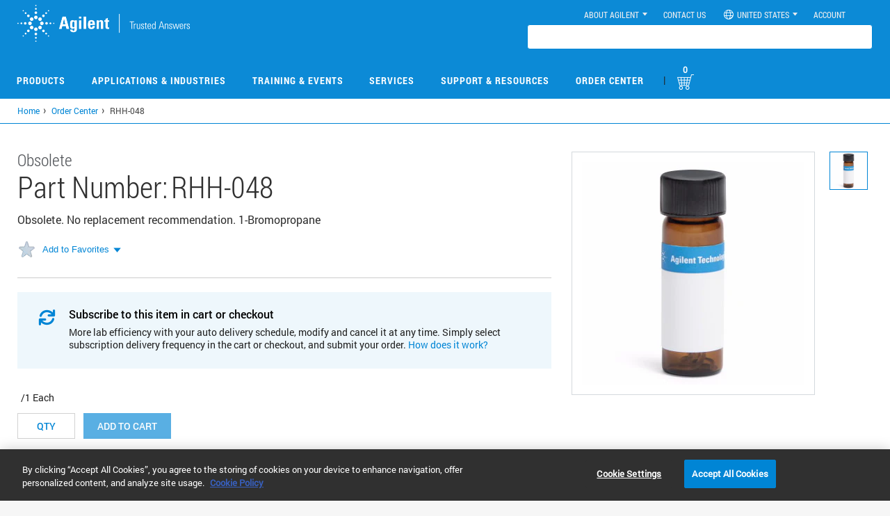

--- FILE ---
content_type: text/html; charset=UTF-8
request_url: https://www.agilent.com/common/prdDetailSrchJSON.jsp?catalogIds=RHH-048
body_size: 400
content:
{"RHH-048":{"partUnit":"","listPrice":"\u003ca href\u003dhttps://www.agilent.com/en/getpricing\u003eGet Pricing\u003c/a\u003e","yourPrice":"","errorMessage":"The part number you are viewing RHH-048 is not available for online sale. Please contact your local Agilent Representative for ordering information","stockAvailability":"","productEntitlement":false,"productEnabled":false,"enableQuoteOption":false,"stockAvailabilityDate":"","productLine":"58"}}

--- FILE ---
content_type: text/css
request_url: https://tags.srv.stackadapt.com/sa.css
body_size: -11
content:
:root {
    --sa-uid: '0-58fbe67b-7e74-5c28-4830-06b3580d0a0e';
}

--- FILE ---
content_type: application/javascript
request_url: https://www.agilent.com/store/js/browserdetect.js
body_size: 653
content:
// JavaScript Document

//************** (*****DO NOT MAKE ANY CHANGES HERE*****) ************** //

//***** DETECT DEVICE CLIENT *****//
(function() {
	
	var BrowserDetect = {
		init: function () {
			this.browser = this.searchString(this.dataBrowser) || "An unknown browser";
			this.version = this.searchVersion(navigator.userAgent)
				|| this.searchVersion(navigator.appVersion)
				|| "an unknown version";
			this.OS = this.searchString(this.dataOS) || "an unknown OS";
		},
		searchString: function (data) {
			for (var i=0;i<data.length;i++)	{
				var dataString = data[i].string;
				var dataProp = data[i].prop;
				this.versionSearchString = data[i].versionSearch || data[i].identity;
				if (dataString) {
					if (dataString.indexOf(data[i].subString) != -1)
						return data[i].identity;
				}
				else if (dataProp)
					return data[i].identity;
			}
		},
		searchVersion: function (dataString) {
			var index = dataString.indexOf(this.versionSearchString);
			if (index == -1) return;
			return parseFloat(dataString.substring(index+this.versionSearchString.length+1));
		},
		dataBrowser: [
			{
				string: navigator.userAgent,
				subString: "Chrome",
				identity: "Chrome"
			},
			{ 	string: navigator.userAgent,
				subString: "OmniWeb",
				versionSearch: "OmniWeb/",
				identity: "OmniWeb"
			},
			{
				string: navigator.vendor,
				subString: "Apple",
				identity: "Safari",
				versionSearch: "Version"
			},
			{
				prop: window.opera,
				identity: "Opera"
			},
			{
				string: navigator.vendor,
				subString: "iCab",
				identity: "iCab"
			},
			{
				string: navigator.vendor,
				subString: "KDE",
				identity: "Konqueror"
			},
			{
				string: navigator.userAgent,
				subString: "Firefox",
				identity: "Firefox"
			},
			{
				string: navigator.vendor,
				subString: "Camino",
				identity: "Camino"
			},
			{		// for newer Netscapes (6+)
				string: navigator.userAgent,
				subString: "Netscape",
				identity: "Netscape"
			},
			{
				string: navigator.userAgent,
				subString: "MSIE",
				identity: "Explorer",
				versionSearch: "MSIE"
			},
			{
				string: navigator.userAgent,
				subString: "Gecko",
				identity: "Mozilla",
				versionSearch: "rv"
			},
			{ 		// for older Netscapes (4-)
				string: navigator.userAgent,
				subString: "Mozilla",
				identity: "Netscape",
				versionSearch: "Mozilla"
			}
		],
		dataOS : [
			{
				string: navigator.platform,
				subString: "Win",
				identity: "Windows"
			},
			{
				string: navigator.platform,
				subString: "Mac",
				identity: "Mac"
			},
			{
				string: navigator.userAgent,
				subString: "iPhone",
				identity: "iPhone/iPod"
		    },
			{
				string: navigator.platform,
				subString: "Linux",
				identity: "Linux"
			}
		]
	
	};
	
	BrowserDetect.init();
	
	window.$.client = { os : BrowserDetect.OS, browser : BrowserDetect.browser, version : BrowserDetect.version };
	
})();

$("html").addClass($.client.os + " " + $.client.browser + " " + $.client.browser + parseInt($.client.version));

//********************************************************************************************//